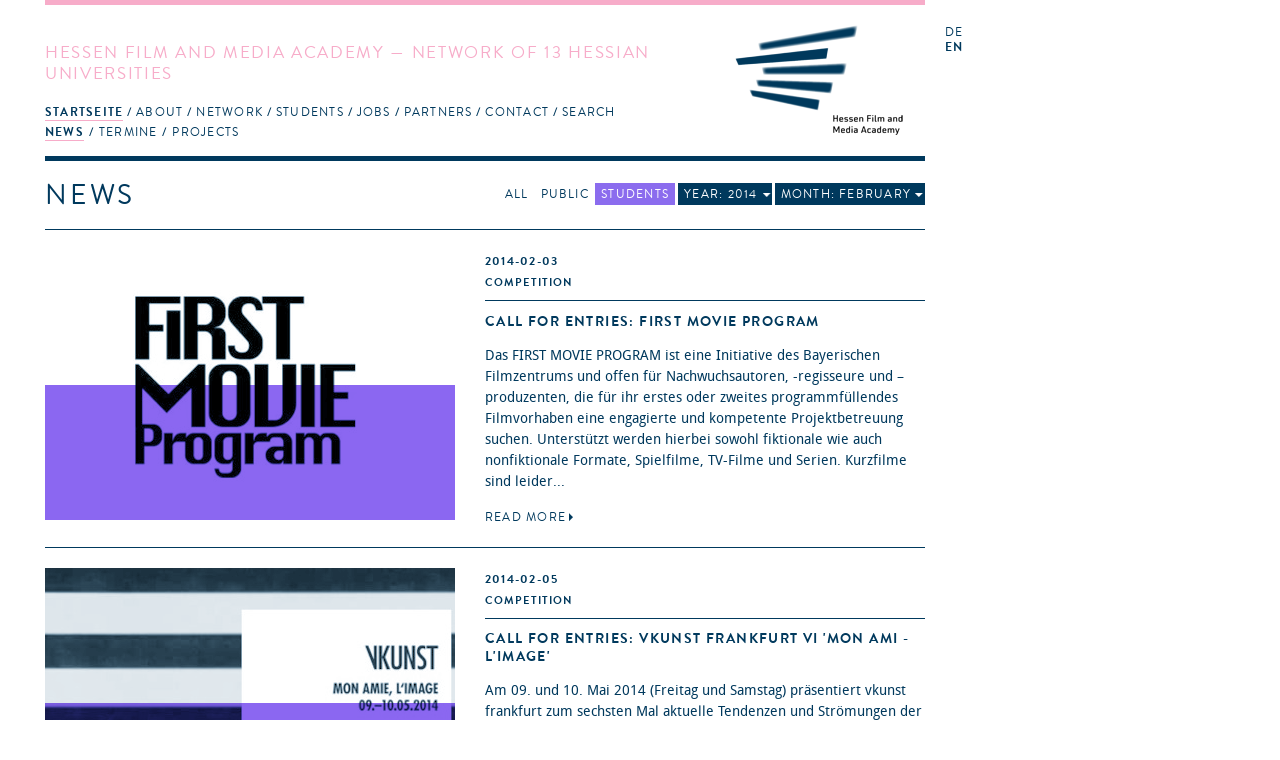

--- FILE ---
content_type: text/html; charset=utf-8
request_url: https://hfmakademie.de/en/news?date=2014-2&filter=student_area
body_size: 44865
content:
<!DOCTYPE html>
<html lang='en'>
<head>
<title>hFMA: News</title>
<meta charset='utf-8'>
<link href="/assets/application-543467a0f478da96ba641315ee8748e5.css" media="screen" rel="stylesheet" type="text/css" />
<link href="/assets/supersized/css/supersized-921dc22cee945168daa5915b99f7b60d.css" media="screen" rel="stylesheet" type="text/css" />
<link href="/assets/supersized/theme/supersized.shutter-dbe3c3bb11a6d625a860a453dd86c066.css" media="screen" rel="stylesheet" type="text/css" />
<script type="text/javascript">
//<![CDATA[
APPLICATION = {"controller":"news","action":"index","partial":"","requestUrl":"https://hfmakademie.de/en/news?date=2014-2&filter=student_area","isMobile":false,"isTablet":false,"numItems":10};
//]]>
</script>
<script src="/assets/frontend-e0363cd09872215d5ded72dd92f2a1a7.js" type="text/javascript"></script>
<script type="text/javascript">
//<![CDATA[

        I18n.defaultLocale = 'de';
        I18n.locale = 'en';
        I18n.availableLocales = ["de","en"];
      
//]]>
</script>

<!--[if lt IE 9]>
  <script src="/assets/javascripts/custom-html5shiv.js" type="text/javascript"></script>
  <script src="/vendor/selectivizr-min.js" type="text/javascript"></script>
  <script src="/vendor/respond.min.js" type="text/javascript"></script>
<![endif]-->


<meta content="authenticity_token" name="csrf-param" />
<meta content="pM4fjvfpRbI9JZfptgOaEj65xGfN/Qfzy/5mDQC4QCM=" name="csrf-token" />
<meta content='width=device-width, initial-scale=1.0, maximum-scale=1' name='viewport'>
<link href='/assets/favicon@2-02fdd081bcc6a26c5836957d9182dfc6.ico' rel='shortcut icon'>
</head>
<body>
<div class='' id='wrapper'>
<header class='news'>
<div class='slogan'>
<h1>Hessen Film and Media Academy &mdash; Network of 13 Hessian Universities</h1>
<span class='right_column'>
<a href="/en"><img alt="Logo of the Hessen Film and Media Academy" class="logo" src="/assets/hfma_logo_en-3bde17cf9d65c4506585919a585e7b88.png" />
</a></span>
<nav>
<ul role='navigation'>
<li aria-haspopup='true' class=' homepage indent-left active' data-current='true' role='menuitem' tabindex='1'>
<a href="/en" tabindex="1">Startseite</a>
<ul role='menu'>
<li role='menuitem'><a href="/en/pages/news" class="active" tabindex="1">News</a></li>
<li role='menuitem'><a href="/en/pages/termine" class="" tabindex="1">Termine</a></li>
<li role='menuitem'><a href="/en/pages/projects" class="" tabindex="1">Projects</a></li>
</ul>
</li>
<li aria-haspopup='true' class=' about indent-left' role='menuitem' tabindex='1'>
<a href="/en/pages/about" tabindex="1">About</a>
<ul role='menu'>
<li role='menuitem'><a href="/en/pages/committees" class="" tabindex="1">Committees</a></li>
<li role='menuitem'><a href="/en/pages/history" class="" tabindex="1">History</a></li>
<li role='menuitem'><a href="/en/pages/tasks" class="" tabindex="1">Tasks</a></li>
<li role='menuitem'><a href="/en/pages/team" class="" tabindex="1">Team</a></li>
<li role='menuitem'><a href="/en/pages/newsletter" class="" tabindex="1">Newsletter</a></li>
<li role='menuitem'><a href="/en/pages/press" class="" tabindex="1">Press</a></li>
<li role='menuitem'><a href="/en/pages/hessen_talents" class="" tabindex="1">Hessen Talents</a></li>
</ul>
</li>
<li aria-haspopup='true' class=' network indent-left' role='menuitem' tabindex='1'>
<a href="/en/pages/network" tabindex="1">Network</a>
<ul role='menu'>
<li role='menuitem'><a href="/en/pages/universities" class="" tabindex="1">Universities</a></li>
<li role='menuitem'><a href="/en/pages/study_courses" class="" tabindex="1">Study courses</a></li>
<li role='menuitem'><a href="/en/pages/people" class="" tabindex="1">People</a></li>
<li role='menuitem'><a href="/en/pages/alumni" class="" tabindex="1">Alumni</a></li>
<li role='menuitem'><a href="/en/pages/project_application" class="" tabindex="1">Project application</a></li>
</ul>
</li>
<li aria-haspopup='true' class=' students indent-left' role='menuitem' tabindex='1'>
<a href="/en/pages/students" tabindex="1">Students</a>
<ul role='menu'>
<li role='menuitem'><a href="/en/pages/information" class="" tabindex="1">Information</a></li>
<li role='menuitem'><a href="/en/pages/hfma_network_messengers" class="" tabindex="1">hFMA Network Messengers</a></li>
<li role='menuitem'><a href="/en/pages/links" class="" tabindex="1">Links</a></li>
<li role='menuitem'><a href="/en/pages/faq" class="" tabindex="1">FAQ</a></li>
</ul>
</li>
<li aria-haspopup='true' class=' jobs indent-left' role='menuitem' tabindex='1'>
<a href="/en/pages/jobs" tabindex="1">jobs</a>
</li>
<li aria-haspopup='true' class=' partners indent-right' role='menuitem' tabindex='1'>
<a href="/en/pages/partners" tabindex="1">Partners</a>
<ul role='menu'>
<li role='menuitem'><a href="/en/pages/t-port" class="" tabindex="1">T-Port</a></li>
<li role='menuitem'><a href="/en/pages/german_film_houses" class="" tabindex="1">German film houses</a></li>
</ul>
</li>
<li aria-haspopup='true' class=' contact indent-left' role='menuitem' tabindex='1'>
<a href="/en/pages/contact" tabindex="1">Contact</a>
</li>
<li aria-haspopup='true' role='menuitem' tabindex='1'>
<a href="#">Search</a>
<form accept-charset="UTF-8" action="/en/search" method="post"><div style="margin:0;padding:0;display:inline"><input name="utf8" type="hidden" value="&#x2713;" /><input name="authenticity_token" type="hidden" value="pM4fjvfpRbI9JZfptgOaEj65xGfN/Qfzy/5mDQC4QCM=" /></div>
<input id="search" name="search" type="text" />
<input name="commit" type="submit" value="search" />
</form>


</li>
</ul>
</nav>
</div>
<div class='sidebar'>
<menu id='language_switch' label='language selection' type='toolbar'>
<a href="/de">de</a>
<a href="/en" class="active">en</a>
</menu>
<div class='clear'></div>
</div>
</header>
<div id='secondpage-ctn'>
<div id='secondpage-inner'>
<a class='closePage'>
<span>
close
</span>
</a>
<article class='main-content detail' id='pages'>
<h1>Contact</h1>
<div class='entry'>
<section class='content wymoutput'>
<p class="bodytext"><strong>Hessen Film and Media Academy</strong> (hFMA)<br>address: Hermann-Steinhäuser-Straße 43-47, 2.Fl<br>63065 Offenbach am Main <br>Germany<span><br><span><br><span><br>+49 69 830 460 41</span></span></span></p>

<p class="bodytext">please find driving directions <a href="/system/attachment/file/50eefabdaba67d3992000b76/Anfahrt_hFMA.pdf" class="download">here</a></p><p class="bodytext"><b>Acting Managing Director</b><br>Prof. Rüdiger Pichler - info(at)hfmakademie.de<br></p>



<p class="bodytext"><strong>Project Managers:</strong><span class="mail"><span><br></span><span>Dr. Marcela Hernández - hernandez(at)hfmakademie.de<br></span><span>Csongor Dobrotka - dobrotka(at)hfmakademie.de</span><br></span></p><p class="bodytext"><span class="mail"><br></span></p><p class="bodytext"><span class="mail">You can reach us from Tuesday to Friday from 10am to 4:30pm.<br></span></p>

</section>
<div class='sidebar'>
<section class='downloads'>
<h2>Downloads</h2>
<ul>
<li><a href="/system/attachment/file/50eefabdaba67d3992000b76/Anfahrt_hFMA.pdf">Anfahrt_hFMA.pdf</a></li>
</ul>
</section>


</div>
</div>
</article>
</div>
</div>

<div id='main' role='main'>
<div class='main-content listing' id='news'>
<menu class='area_filter' label='Area Filter' type='toolbar'>
<li>
<a href="/en/news?date=2014-2" class="all ">All</a>
</li>
<li>
<a href="/en/news?date=2014-2&amp;filter=public_area" class="public_area deselected">Public</a>
</li>
<li>
<a href="/en/news?date=2014-2&amp;filter=student_area" class="student_area ">Students</a>
</li>
<li class='timeframe_filter'>
<a href="#" class="year_filter_label">Year: 2014</a>
<menu class='timeframe_list' label='Timeframe Filter'>
<a href="/en/news?filter=student_area">All</a>
<a href="/en/news?date=2026&amp;filter=student_area">2026</a>
<a href="/en/news?date=2025&amp;filter=student_area">2025</a>
<a href="/en/news?date=2024&amp;filter=student_area">2024</a>
<a href="/en/news?date=2023&amp;filter=student_area">2023</a>
<a href="/en/news?date=2022&amp;filter=student_area">2022</a>
<a href="/en/news?date=2021&amp;filter=student_area">2021</a>
<a href="/en/news?date=2020&amp;filter=student_area">2020</a>
<a href="/en/news?date=2019&amp;filter=student_area">2019</a>
<a href="/en/news?date=2018&amp;filter=student_area">2018</a>
<a href="/en/news?date=2017&amp;filter=student_area">2017</a>
<a href="/en/news?date=2016&amp;filter=student_area">2016</a>
<a href="/en/news?date=2015&amp;filter=student_area">2015</a>
<a href="/en/news?date=2014&amp;filter=student_area" class="active">2014</a>
<a href="/en/news?date=2013&amp;filter=student_area">2013</a>
<a href="/en/news?date=2012&amp;filter=student_area">2012</a>
<a href="/en/news?date=2011&amp;filter=student_area">2011</a>
<a href="/en/news?date=2010&amp;filter=student_area">2010</a>
<a href="/en/news?date=2009&amp;filter=student_area">2009</a>
</menu>
</li>
<li class='month_filter'>
<a href="#" class="month_filter_label">Month: February</a>
<menu class='month_list' label='Month Filter'>
<a href="/en/news?date=2014&amp;filter=student_area">All</a>
<a href="/en/news?date=2014-1&amp;filter=student_area">January</a>
<a href="/en/news?date=2014-2&amp;filter=student_area" class="active">February</a>
<a href="/en/news?date=2014-3&amp;filter=student_area">March</a>
<a href="/en/news?date=2014-4&amp;filter=student_area">April</a>
<a href="/en/news?date=2014-5&amp;filter=student_area">May</a>
<a href="/en/news?date=2014-6&amp;filter=student_area">June</a>
<a href="/en/news?date=2014-7&amp;filter=student_area">July</a>
<a href="/en/news?date=2014-8&amp;filter=student_area">August</a>
<a href="/en/news?date=2014-9&amp;filter=student_area">September</a>
<a href="/en/news?date=2014-10&amp;filter=student_area">October</a>
<a href="/en/news?date=2014-11&amp;filter=student_area">November</a>
<a href="/en/news?date=2014-12&amp;filter=student_area">December</a>
</menu>
</li>
</menu>

<h1>News</h1>
<div class='items'>
<article class='entry student_area'>
<section class='image-gallery'>
<img class="mobile_thumb" src="/system/attachment/file/52efc351aba67d68d23e53b1/thumb_fimo.png" />

<div class='teaser-viewport'>
<a href="/en/news/call_for_entries_first_movie_program-1" class="teaser_image"><img src="/system/attachment/file/52efc351aba67d68d23e53b1/teaser_student_merged_fimo.jpg" />
<img src="/system/attachment/file/52efc351aba67d68d23e53b1/teaser_student_merged_fimo.jpg" />
</a>
</div>

</section>
<div class='body news-content'>
<hgroup>
<div class='meta'>
<a href="/en/news/call_for_entries_first_movie_program-1"><time>2014-02-03</time>
</a><p class='categories'>Competition</p>
</div>
<h1><a href="/en/news/call_for_entries_first_movie_program-1">Call for Entries: FIRST MOVIE PROGRAM</a></h1>
</hgroup>

<div class='teaser'>
<p>Das FIRST MOVIE PROGRAM ist eine Initiative des Bayerischen Filmzentrums und offen für Nachwuchsautoren, -regisseure und –produzenten, die für ihr erstes oder zweites programmfüllendes Filmvorhaben eine engagierte und kompetente Projektbetreuung suchen. Unterstützt werden hierbei sowohl fiktionale wie auch nonfiktionale Formate, Spielfilme, TV-Filme und Serien. Kurzfilme sind leider...</p>
<a href="/en/news/call_for_entries_first_movie_program-1" class="more">Read more</a>
</div>
<div class='fold'>
<section class='content wymoutput'><p><b>Das FIRST MOVIE PROGRAM ist eine Initiative des Bayerischen 
Filmzentrums und offen für Nachwuchsautoren, -regisseure und 
–produzenten, die für ihr erstes oder zweites programmfüllendes 
Filmvorhaben eine engagierte und kompetente Projektbetreuung suchen. 
Unterstützt werden hierbei sowohl fiktionale wie auch nonfiktionale 
Formate, Spielfilme, TV-Filme und Serien. Kurzfilme sind leider 
ausgeschlossen. Über die Aufnahme ins Programm entscheiden neben den 
formalen Voraussetzungen die Qualität und das Stoffpotential.</b></p><p>Das First Movie Program bietet seinen Teilnehmern 
ein exklusives Pitching als Plattform, zu dem ausschließlich die Partner
 des Programmes eingeladen werden. Die Stoffe wurden vorher bis zur 
Präsentationsreife mit Unterstützung des Programmes weiterentwickelt, 
eine ausführliche Projektmappe den Partnern vorab mit allen relevanten 
Informationen versendet. Das Pitching selbst ist so in entspannter 
Atmosphäre die perfekte Möglichkeit für intensives Netzwerken für die 
teilnehmenden AutorInnen, RegisseurInnen und ProduzentInnen, das in der 
Vergangenheit durchaus Früchte getragen hat.</p><p>Wer
 also einen Stoff einreichen möchte, der bereits im Sommer während des 
Filmfestes München ins Pitching sollte, möge bitte den <b>Einreichschluß 15. März 2014</b> beachten. Grundsätzlich jedoch gibt es keine Einreichfristen, Anträge können jederzeit gestellt werden. </p><p>Alle Informationen gibt es auf der <a href="http://www.filmzentrum-bayern.de/first-movie-program/programm/">Website</a> und im angehängten PDF.
</p>
</section>
<section class='links'>
<h2>Link</h2>
<ul>
<li><a href="http://www.filmzentrum-bayern.de/first-movie-program/programm/">http://www.filmzentrum-bayern.de/first-movie-program/programm/</a></li>
</ul>
</section>

<section class='downloads'>
<h2>Downloads</h2>
<ul>
<li><a href="/system/attachment/file/52efc397aba67d68c63dfcf9/Aufruf_zum_Sommerpitching_2014.pdf">Aufruf_zum_Sommerpitching_2014.pdf</a></li>
</ul>
</section>



</div>
</div>
</article>

<article class='entry student_area'>
<section class='image-gallery'>
<img class="mobile_thumb" src="/system/attachment/file/52f2631aaba67d68d2530c54/thumb_vkunst.png" />

<div class='teaser-viewport'>
<a href="/en/news/call_for_entries_vkunst_frankfurt_vi_mon_ami_-_l_image" class="teaser_image"><img src="/system/attachment/file/52f2631aaba67d68d2530c54/teaser_student_merged_vkunst.jpg" />
<img src="/system/attachment/file/52f2631aaba67d68d2530c54/teaser_student_merged_vkunst.jpg" />
</a>
</div>

</section>
<div class='body news-content'>
<hgroup>
<div class='meta'>
<a href="/en/news/call_for_entries_vkunst_frankfurt_vi_mon_ami_-_l_image"><time>2014-02-05</time>
</a><p class='categories'>Competition</p>
</div>
<h1><a href="/en/news/call_for_entries_vkunst_frankfurt_vi_mon_ami_-_l_image">Call for Entries: VKUNST FRANKFURT VI 'MON AMI - L'IMAGE' </a></h1>
</hgroup>

<div class='teaser'>
<p>Am 09. und 10. Mai 2014 (Freitag und Samstag) präsentiert vkunst frankfurt zum sechsten Mal aktuelle Tendenzen und Strömungen der Videokunst. Interessierte Künstler sind eingeladen, Arbeiten aus dem Bereich Video- und Medienkunst einzureichen.<br />An zwei Abenden werden 25 Galerien und Ladenlokale die Frankfurter Fahrgasse vom Main bis zum Museum für Moderne Kunst in eine 'Ausstellungshalle ohne...</p>
<a href="/en/news/call_for_entries_vkunst_frankfurt_vi_mon_ami_-_l_image" class="more">Read more</a>
</div>
<div class='fold'>
<section class='content wymoutput'><p><p><b>Am 09. und 10. Mai 2014 (Freitag und Samstag) präsentiert vkunst 
frankfurt zum sechsten Mal aktuelle Tendenzen und Strömungen der 
Videokunst. Interessierte Künstler sind eingeladen, Arbeiten aus dem 
Bereich Video- und Medienkunst einzureichen.</b></p><p>An zwei 
Abenden werden 25 Galerien und Ladenlokale die Frankfurter Fahrgasse vom
 Main bis zum Museum für Moderne Kunst in eine 'Ausstellungshalle ohne 
Dach' verwandeln. vkunst frankfurt läuft parallel zur Frankfurter Nacht 
der Museen (Samstag), einer Veranstaltung mit rund 40.000 Besuchern.</p><p>Die
 Kuratoren Christoph von Löw und Andreas Greulich haben mit vkunst 
frankfurt eine feste Plattform für nationale und internationale 
Medienkünstler geschaffen. In den vergangenen Jahren sind sowohl 
etablierte Künstler wie Carsten Nicolai, Christoph Girardet und Tobias 
Rehberger als auch zahlreiche junge Talente Teil von vkunst gewesen.</p><p>Auch
 in diesem Jahr wird der mit 2.500 € dotierte Medienkunstpreis 'vkunst',
 gestiftet von Jochen Latz, vergeben. Der/die PreisträgerIn wird von 
einer unabhängigen Jury aus Museumskuratoren und Kunstwissenschaftlern 
für die beste Arbeit ausgewählt.</p><p><b>LEITMOTIV 2014 'MON AMI - L’IMAGE'</b></p><p>"Wir
 leben in Bildern. Sie sind ein Teil eines jeden Lebens und jeder hat 
seine persönliche Beziehung zu ihnen aufgebaut. In der bildenden Kunst 
werden Realität und Fiktion verbildlicht. Die Resultate der Künstler 
sind mannigfaltig und direkt. Das Bild an sich kann Freund oder auch 
Feind sein. Wie nähert sich die Videokunst der Auseinandersetzung mit 
dem Bild unserer Zeit?"</p><p><b>Ende des Einreichungsfrist: 31. März 2014</b></p><p>Alle Informationen zum Wettbewerb und der Teilnahme gibt es auf der <a href="http://www.v-kunst.de/">Website</a> und im angehängten PDF.
</p></p></section>
<section class='links'>
<h2>Link</h2>
<ul>
<li><a href="http://www.v-kunst.de/">http://www.v-kunst.de/</a></li>
</ul>
</section>

<section class='downloads'>
<h2>Downloads</h2>
<ul>
<li><a href="/system/attachment/file/52f26320aba67d68d5534561/V-Kunst-2014-Ausschreibung-En.pdf">V-Kunst-2014-Ausschreibung-En.pdf</a></li>
<li><a href="/system/attachment/file/52f26320aba67d68d2530c57/V-Kunst-2014-Ausschreibung-De.pdf">V-Kunst-2014-Ausschreibung-De.pdf</a></li>
</ul>
</section>



</div>
</div>
</article>

<article class='entry student_area'>
<section class='image-gallery'>
<img class="mobile_thumb" src="/system/attachment/file/52f4bbcdaba67d68c65dd436/thumb_Bildschirmfoto_2014-02-07_um_12.00.50.png" />

<div class='teaser-viewport'>
<a href="/en/news/lichter_filmfest_offeriert_5_festivalpaesse_guenstige_studierenden-akkreditierungen_fuers_hfma-netzwerk" class="teaser_image"><img src="/system/attachment/file/52f4bbcdaba67d68c65dd436/teaser_student_merged_Bildschirmfoto_2014-02-07_um_12.00.50.jpg" />
<img src="/system/attachment/file/52f4bbcdaba67d68c65dd436/teaser_student_merged_Bildschirmfoto_2014-02-07_um_12.00.50.jpg" />
</a>
</div>

</section>
<div class='body news-content'>
<hgroup>
<div class='meta'>
<a href="/en/news/lichter_filmfest_offeriert_5_festivalpaesse_guenstige_studierenden-akkreditierungen_fuers_hfma-netzwerk"><time>2014-02-07</time>
</a><p class='categories'>Film, Event</p>
</div>
<h1><a href="/en/news/lichter_filmfest_offeriert_5_festivalpaesse_guenstige_studierenden-akkreditierungen_fuers_hfma-netzwerk">LICHTER FILMFEST offeriert 5 Festivalpässe + günstige Studierenden-Akkreditierungen fürs hFMA-Netzwerk</a></h1>
</hgroup>

<div class='teaser'>
<p>6 Tage, 8 Spielstätten, 60 Filme aus wenigstens 15 Ländern - das sind die aktuellen Grundkoordinaten vom LICHTER FILMFEST, das vom 25. bis 30. März in Frankfurt stattfindet. Mit Prominenz und Premieren im Programm schickt sich das Festival an, seine erfolgreiche Vorjahresausgabe zu übertreffen. <br />„Auch 2014 hat sich das LICHTER Filmfest der Aufgabe verschrieben, Höhepunkte des globalen...</p>
<a href="/en/news/lichter_filmfest_offeriert_5_festivalpaesse_guenstige_studierenden-akkreditierungen_fuers_hfma-netzwerk" class="more">Read more</a>
</div>
<div class='fold'>
<section class='content wymoutput'><p><p>6 Tage, 8 Spielstätten, 60 Filme aus wenigstens 15 Ländern - das sind
 die aktuellen Grundkoordinaten vom LICHTER FILMFEST, das vom 25. bis 
30. März in Frankfurt stattfindet. Mit Prominenz und Premieren im 
Programm schickt sich das Festival an, seine erfolgreiche 
Vorjahresausgabe zu übertreffen. </p><p><i>„Auch 2014 hat sich das 
LICHTER Filmfest der Aufgabe verschrieben, Höhepunkte des globalen 
Filmschaffens zusammen mit den besten Produktionen der regionalen 
Filmszene zu präsentieren. Internationale Großproduktionen treffen hier 
auf unabhängiges Autorenkino und engagierten Dokumentarfilm“,</i> sagt Festivaldirektor Gregor Maria Schubert, der sich über 150 Einreichungen für den Lang- und Kurzfilmwettbewerb freuen kann. </p><p>Den
 diesjährigen Schwerpunkt im internationalen Programm setzen die 
Festival-Macher mit dem Thema „Humor, Komik und Komödie“. Er umfasst 
rund ein Dutzend aktueller Filme aus allen Teilen der Welt, ergänzt 
durch ausgewählte Filmklassiker.</p><hr><p>LICHTER Filmfest offeriert Studierenden aus dem hFMA-Netzwerk jetzt:</p><h2><ul><li>5 kostenlose Festivalpässe für die komplette Dauer des Festivals</li><li>Weitere Festivalpässe für Studierende zum ermäßigten Preis von 15€</li></ul></h2><h1>Die Festivalpässe sind mittlerweile vergeben. Wer eine Karte erhalten hat, wird benachrichtigt. Danke für Euer Interesse!<p>Vergabe nach 'First come, first serve'-Prinzip. Pro Person wird nur 1 Gratis-Festivalpaß vergeben.</p><hr><p>Jenseits
 des Films bietet LICHTER mit spannenden Vorträgen, Diskussionen, 
Barabenden und Partys ein anregendes Rahmenprogramm mit Workshops und 
Diskussionsrunden rund um den Film. Das Festivalzentrum als 
kommunikatives Herz der Veranstaltung ist Ort der persönlichen Begegnung
 von Filmemachern und Schauspielern mit dem Publikum, des privaten 
Gesprächs über Filme, aber auch des Austauschs der Filmschaffenden. Der 
LICHTER Art Award, eine internationale Videokunstausstellung, rundet das
 Rahmenprogramm ab.</p></h1><h2>Die hFMA bietet in Kooperation mit LICHTER 
erstmals einen Kritikerworkshop - zur Teilnahme sind alle interessierten
 Studierenden des hFMA-Netzwerkes eingeladen. <a href="http://hfmakademie.de/de/projects/kritikerworkshop_auf_dem_lichter_filmfest">Hier</a> geht's zur <a href="http://hfmakademie.de/de/projects/kritikerworkshop_auf_dem_lichter_filmfest">Ausschreibung</a>.<hr>Darüber
 hinaus bietet LICHTER engagierten Studierenden die Möglichkeit, als 
Volunteer Teil des Teams zu sein und die LICHTER in den 
unterschiedlichsten Bereichen (z.B. Kinobetreuung, Kinokasse, Bar, 
Betreuung Art Award, Presse- und Gästebetreuung) zu unterstützen. 
Interessierte melden sich bitte unter <a href="mailto:volunteer@lichter-filmfest.de">volunteer@lichter-filmfest.de</a><p>Nachfragen an: Christina Görkes (<a href="mailto:c.goerkes@lichter-filmfest.de">c.goerkes@lichter-filmfest.de</a>) vom LICHTER Filmfest International, Tel: 0160 64 76722
</p></h2><br></p></section>
<section class='links'>
<h2>Link</h2>
<ul>
<li><a href="http://www.lichter-filmfest.de/">http://www.lichter-filmfest.de/</a></li>
</ul>
</section>


<aside class='related slim'>
<div class='project col_0'>
<h2>
<a href="/en/projects/kritikerworkshop_auf_dem_lichter_filmfest">Project
&mdash;
<time>2014-02-05</time>
</a></h2>
<a href="/en/projects/kritikerworkshop_auf_dem_lichter_filmfest">Kritikerworkshop auf dem LICHTER Filmfest </a>
</div>
</aside>

</div>
</div>
</article>

<article class='entry student_area'>
<section class='image-gallery'>
<img class="mobile_thumb" src="/system/attachment/file/530348cfaba67d46950c8363/thumb_gf.jpg" />

<div class='teaser-viewport'>
<a href="/en/news/call_for_entries_european_green_film_making_competition" class="teaser_image"><img src="/system/attachment/file/530348cfaba67d46950c8363/teaser_student_merged_gf.jpg" />
<img src="/system/attachment/file/530348cfaba67d46950c8363/teaser_student_merged_gf.jpg" />
</a>
</div>

</section>
<div class='body news-content'>
<hgroup>
<div class='meta'>
<a href="/en/news/call_for_entries_european_green_film_making_competition"><time>2014-02-18</time>
</a><p class='categories'>Competition</p>
</div>
<h1><a href="/en/news/call_for_entries_european_green_film_making_competition">Call for Entries: European Green Film Making Competition</a></h1>
</hgroup>

<div class='teaser'>
<p>The Green Film Making Competition is an initiative that challenges filmmakers to rethink their production processes. So far there have been two editions of the competition in 2012 and 2013. In both editions Dutch professional filmmakers participated.<br />The Green Film Making Project encourages to do some research, by way of immersing in, and getting acquainted with the current industry practices...</p>
<a href="/en/news/call_for_entries_european_green_film_making_competition" class="more">Read more</a>
</div>
<div class='fold'>
<section class='content wymoutput'><p><b>The Green Film Making Competition is an initiative that challenges
 filmmakers to rethink their production processes. So far there have 
been two editions of the competition in 2012 and 2013. In both editions 
Dutch professional filmmakers participated.</b></p><p>The Green Film 
Making Project encourages to do some research, by way of immersing in, 
and getting acquainted with the current industry practices and 
professionals. </p><p>Participants could interview working film 
professionals from each department (director of photography, producers, 
first ad’s or art directors) who are already working sustainably, or you
 could dive into other industries to derive new findings for you and 
your team.</p><p><b>Deadline: February 28th 2014</b></p><p>The 
student teams that come up with the most effective and innovative 
sustainable solution(s) for: lighting, art departments, technical 
departments, energy consumption, and overall production process will 
also be awarded a monetary prize.</p><p>1st prize € 2.500 2nd prize € 1.500 3rd prize € 1.000</p><p>The
 winning teams will present their project, findings, and solutions 
during the Netherlands Film Festival 2014. (Utrecht, The Netherlands)</p><p>All information can be found on the <a href="http://greenfilmmaking.com/competition">Website</a> and in the PDF that is attached. <br></p><p>Anfragen zum Wettbewerb können auch an den deutschen Ansprechpartner Michael Greidel gestellt werden: <a href="mailto:geidel@greenfilminitiative.de">geidel@greenfilminitiative.de</a>. <br></p>
</section>
<section class='links'>
<h2>Link</h2>
<ul>
<li><a href="http://greenfilmmaking.com/competition">http://greenfilmmaking.com/competition</a></li>
</ul>
</section>

<section class='downloads'>
<h2>Downloads</h2>
<ul>
<li><a href="/system/attachment/file/530348edaba67d68ce91d2a7/Entry_GreenFilmMaking_Student_Competition_def.pdf">Entry_GreenFilmMaking_Student_Competition_def.pdf</a></li>
</ul>
</section>



</div>
</div>
</article>

<article class='entry student_area'>
<section class='image-gallery'>
<img class="mobile_thumb" src="/system/attachment/file/5304d7a7aba67d1e461f760e/thumb_yda.png" />

<div class='teaser-viewport'>
<a href="/en/news/call_for_entries_young_director_award_-_fuer_junge_filmschaffende" class="teaser_image"><img src="/system/attachment/file/5304d7a7aba67d1e461f760e/teaser_student_merged_yda.jpg" />
<img src="/system/attachment/file/5304d7a7aba67d1e461f760e/teaser_student_merged_yda.jpg" />
</a>
</div>

</section>
<div class='body news-content'>
<hgroup>
<div class='meta'>
<a href="/en/news/call_for_entries_young_director_award_-_fuer_junge_filmschaffende"><time>2014-02-19</time>
</a><p class='categories'>Film, Competition</p>
</div>
<h1><a href="/en/news/call_for_entries_young_director_award_-_fuer_junge_filmschaffende">Call for Entries: Young Director Award - für junge Filmschaffende</a></h1>
</hgroup>

<div class='teaser'>
<p>The Young Director Award has supported and promoted debuting international creative talent in commercial film production since 1998.<br />The YDA is the only award specifically dedicated to beginners. As a result, the award has become a pioneer breaking ground for directors using new technologies and progressive techniques. The Young Director Award is recognized as the most important fringe event of...</p>
<a href="/en/news/call_for_entries_young_director_award_-_fuer_junge_filmschaffende" class="more">Read more</a>
</div>
<div class='fold'>
<section class='content wymoutput'><p><b>The Young Director Award has supported and promoted debuting 
international creative talent in commercial film production since 1998.</b></p><p>The
 YDA is the only award specifically dedicated to beginners. As a result,
 the award has become a pioneer breaking ground for directors using new 
technologies and progressive techniques. The Young Director Award is 
recognized as the most important fringe event of the Cannes Lions, 
attracting over 400 participants and over 900 spectators every year. 
This gives considerable exposure to the winning directors.</p><p><b>Bewerbungsschluss: April 2014</b></p><p>Weitere Informationen gibt es auf der <a href="http://youngdirectoraward.com/">Website</a>.
</p><p></p>
</section>
<section class='links'>
<h2>Link</h2>
<ul>
<li><a href="http://youngdirectoraward.com/">http://youngdirectoraward.com/</a></li>
</ul>
</section>



</div>
</div>
</article>

<article class='entry student_area'>
<section class='image-gallery'>
<img class="mobile_thumb" src="/system/attachment/file/5304d8b5aba67d469517ef6b/thumb_kus.png" />

<div class='teaser-viewport'>
<a href="/en/news/call_for_entries_kurzundschoen_competition_2014" class="teaser_image"><img src="/system/attachment/file/5304d8b5aba67d469517ef6b/teaser_student_merged_kus.jpg" />
<img src="/system/attachment/file/5304d8b5aba67d469517ef6b/teaser_student_merged_kus.jpg" />
</a>
</div>

</section>
<div class='body news-content'>
<hgroup>
<div class='meta'>
<a href="/en/news/call_for_entries_kurzundschoen_competition_2014"><time>2014-02-19</time>
</a><p class='categories'>Film, Competition</p>
</div>
<h1><a href="/en/news/call_for_entries_kurzundschoen_competition_2014">Call for Entries: kurzundschön competition 2014</a></h1>
</hgroup>

<div class='teaser'>
<p>kurzundschön bewegte Bilder ist ein internationaler Wettbewerb für junge Kreative und richtet sich an Studierende und Auszubildende im audiovisuellen Bereich.<br />Veranstalter von kurzundschön sind die Kunsthochschule für Medien Köln und der Westdeutscher Rundfunk.<br />Preise im Gesamtwert von rund 30.000 Euro werden jährlich ausgelobt.<br />Kategorien/Preise 2014:<br />Bewerbungsschluss:  22. Juli 2014<br />Weitere...</p>
<a href="/en/news/call_for_entries_kurzundschoen_competition_2014" class="more">Read more</a>
</div>
<div class='fold'>
<section class='content wymoutput'><p><b>kurzundschön bewegte Bilder ist ein internationaler Wettbewerb für
 junge Kreative und richtet sich an Studierende und Auszubildende im 
audiovisuellen Bereich.</b></p><p>Veranstalter von kurzundschön sind die Kunsthochschule für Medien Köln und der Westdeutscher Rundfunk.<br>Preise im Gesamtwert von rund 30.000 Euro werden jährlich ausgelobt.</p><p><b>Kategorien/Preise 2014:</b></p><ul><li>Kurzspielfilm (bis 15 Min.)</li><li>Animationsfilm (bis 15 Min.)</li><li>Kunst/Experimentalfilm (bis 15 Min.)</li><li>Werbefilm &amp; Social Spots (bis 3 Min.)</li><li>Walk &amp; Watch: Kurzkino für Infoscreens (bis 20 Sek.)</li><li>Motion Design (bis 7 Min.)</li><li>publicArt: VJing &amp; künstlerische Projektion (bis 10 Min.)</li><li>WDR Kategorie 2014: Imageclip für Funkhaus Europa, das „global sounds radio“ (bis 3 Min.)</li><li>Special Award: best editing with Avid</li></ul><p><b>Bewerbungsschluss:  22. Juli 2014</b></p><p>Weitere Informationen gibt es auf der <a href="http://www.kurzundschoen.khm.de/">Website</a>.
</p>
</section>
<section class='links'>
<h2>Link</h2>
<ul>
<li><a href="http://www.kurzundschoen.khm.de/">http://www.kurzundschoen.khm.de/</a></li>
</ul>
</section>



</div>
</div>
</article>

<article class='entry student_area'>
<section class='image-gallery'>
<img class="mobile_thumb" src="/system/attachment/file/5304e231aba67d469517f583/thumb_fsh.jpg" />

<div class='teaser-viewport'>
<a href="/en/news/4_internationale_hamburger_sommerakademie_fuer_filmmusic_gamesmusic_und_sounddesign_29_juni_8_juli_2014_-_stipendien_verfuegbar" class="teaser_image"><img src="/system/attachment/file/5304e231aba67d469517f583/teaser_student_merged_fsh.jpg" />
<img src="/system/attachment/file/5304e231aba67d469517f583/teaser_student_merged_fsh.jpg" />
</a>
</div>

</section>
<div class='body news-content'>
<hgroup>
<div class='meta'>
<a href="/en/news/4_internationale_hamburger_sommerakademie_fuer_filmmusic_gamesmusic_und_sounddesign_29_juni_8_juli_2014_-_stipendien_verfuegbar"><time>2014-02-19</time>
</a><p class='categories'>Workshop / Seminar, Event</p>
</div>
<h1><a href="/en/news/4_internationale_hamburger_sommerakademie_fuer_filmmusic_gamesmusic_und_sounddesign_29_juni_8_juli_2014_-_stipendien_verfuegbar">4. Internationale Hamburger Sommerakademie für FilmMusic, GamesMusic und SoundDesign 29. Juni – 8. Juli 2014 - Stipendien verfügbar</a></h1>
</hgroup>

<div class='teaser'>
<p>Nach den großartigen Erfolgen der ersten drei FSH FilmSoundHamburg Veranstaltungen (2011-2013) mit zahlreichen TeilnehmerInnen aus der ganzen Welt, steckt das FSH Team bereits mitten in den Vorbereitungen für 2014: Die 4. Internationale Hamburger Sommerakademie für FilmMusik, GamesMusic und SoundDesign findet vom 29. Juni – 8. Juli 2014 statt. <br />Auch für FSH FilmSoundHamburg 2014 werden wieder...</p>
<a href="/en/news/4_internationale_hamburger_sommerakademie_fuer_filmmusic_gamesmusic_und_sounddesign_29_juni_8_juli_2014_-_stipendien_verfuegbar" class="more">Read more</a>
</div>
<div class='fold'>
<section class='content wymoutput'><p><b>Nach den großartigen Erfolgen der ersten drei FSH FilmSoundHamburg
 Veranstaltungen (2011-2013) mit zahlreichen TeilnehmerInnen aus der 
ganzen Welt, steckt das FSH Team bereits mitten in den Vorbereitungen 
für 2014: Die 4. Internationale Hamburger Sommerakademie für FilmMusik, 
GamesMusic und SoundDesign findet vom 29. Juni – 8. Juli 2014 statt. </b></p><p>Auch
 für FSH FilmSoundHamburg 2014 werden wieder Stipendien an junge 
MusikerInnen und KomponistInnen vergeben. Ein Stipendium beinhaltet die 
kostenfreie Teilnahme an allen Workshops, Masterclasses und 
Sonderveranstaltungen sowie Unterkunft und Verpflegung.</p><p>Alle 
Workshops, Masterclasses und Sonderveranstaltungen können einzeln 
gebucht werden. Als Special wird auch 2014 eine Flatrate angeboten – 
eine beliebige Anzahl von Workshops, Masterclasses, Foren und 
Sonderveranstaltungen – zum Preis von 1.500,00 € (incl. 19% Mwst./VAT) 
sowie die FORUM Flatrate für 100,00 € (incl. 19% Mwst./VAT).</p><p>Zum
 ersten Mal wird 2014 ein YOUNG TALENT AWARD GAMESMUSIC veranstaltet. 
Präsident der internationalen Jury ist Chris Hülsbeck, der 2012 
gemeinsam mit Michael Stoeckemann die Masterclass Gamesmusic leitete.</p><p>Bewerbungsformulare für den YOUNG TALENT AWARD GAMESMUSIC sowie für ein STIPENDIUM gibt es auf der <a href="http://www.iffma.de/Internationale_Film_Fernseh_und_Musik_Akademie_IFFMA.html">Website</a>.</p><p>Die
 Kulturstiftung des Landes Schleswig-Holstein vergibt auch in diesem 
Jahr wieder zwei Arbeitsstipendien für die Teilnahme an FSH 
FilmSoundHamburg 2014.&nbsp; Bewerben können sich Musiker, Komponisten und 
Sounddesigner. Ein Stipendium umfasst die kostenfrei Teilnahme an allen 
Veranstaltungen der Sommerakademie sowie Unterkunft und Verpflegung.</p><p><b>Bewerbungsschluss ist der 28. Februar 2014!</b></p><p>Bewerbungsanfragen hierzu an <a href="mailto:info@iffma.de">info@iffma.de</a> oder telefonisch an 0208.7672603!
</p>
</section>
<section class='links'>
<h2>Link</h2>
<ul>
<li><a href="http://www.iffma.de/Internationale_Film_Fernseh_und_Musik_Akademie_IFFMA.html">http://www.iffma.de/Internationale_Film_Fernseh_und_Musik_Akademie_IFFMA.html</a></li>
</ul>
</section>



</div>
</div>
</article>

<article class='entry student_area'>
<section class='image-gallery'>
<img class="mobile_thumb" src="/system/attachment/file/530f6d32aba67d6ffb04c2d3/thumb_kleinod.jpg" />

<div class='teaser-viewport'>
<a href="/en/news/call_for_entries_zukunftsvisionen2014" class="teaser_image"><img src="/system/attachment/file/530f6d32aba67d6ffb04c2d3/teaser_student_merged_kleinod.jpg" />
<img src="/system/attachment/file/530f6d32aba67d6ffb04c2d3/teaser_student_merged_kleinod.jpg" />
</a>
</div>

</section>
<div class='body news-content'>
<hgroup>
<div class='meta'>
<a href="/en/news/call_for_entries_zukunftsvisionen2014"><time>2014-02-27</time>
</a><p class='categories'>Competition</p>
</div>
<h1><a href="/en/news/call_for_entries_zukunftsvisionen2014">Call for Entries: ZUKUNFTSVISIONEN2014</a></h1>
</hgroup>

<div class='teaser'>
<p>Seit 2007 stellt sich jedes Jahr ein wechselndes, junges Team der Herausforderung eine Vision umzusetzen.&nbsp; Zukunftsvisionen ist ein ehrenamtliches Ausstellungsprojekt mit viel Engagement, Kreativität und Mut, den Leerstand in Görlitz gezielt zu thematisieren und zu nutzen. Wir möchte die Kulturszene der Stadt beleben und unterstützen.&nbsp; <br />Das einwöchige Kunstprojekt mit...</p>
<a href="/en/news/call_for_entries_zukunftsvisionen2014" class="more">Read more</a>
</div>
<div class='fold'>
<section class='content wymoutput'><p><p><b>Seit 2007 stellt sich jedes Jahr ein wechselndes, junges Team der 
Herausforderung eine Vision umzusetzen.&nbsp; Zukunftsvisionen ist ein 
ehrenamtliches Ausstellungsprojekt mit viel Engagement, Kreativität und 
Mut, den Leerstand in Görlitz gezielt zu thematisieren und zu nutzen. 
Wir möchte die Kulturszene der Stadt beleben und unterstützen.&nbsp; </b></p><p>Das
 einwöchige Kunstprojekt mit Festivalcharakter bietet eine Plattform für
 Regionale, Überregionale sowie Internationale zeitgenössische Kunst. 
Umrahmt von Musik, Tanz, Literatur und Workshops entsteht ein 
vielseitiges, buntes Programm für Görlitzer und Gäste.&nbsp; 
Zukunftsvisionen2014 wird wieder einem leerstehenden Gebäude neues Leben
 einhauchen.</p><p>Thema ZUKUNFTSVISIONEN2014 - Kleinodien </p><p>Bewusst
 wurde der Plural von dem Wort Kleinod gewählt. Dem Juwel, Schmuckstück 
oder auch der Kostbarkeit. Görlitz, mit seinen verlassenen Gebäuden, 
seiner Historie und den vielen engagierten Menschen ist das persönliche 
Kleinod. Ein Ort, an welchem wir Jahr für Jahr unsere Ausstellung 
stattfinden lassen und unsere Ideen realisieren können. Die Gebäude, mit
 ihrer individuellen Geschichte, kleine, schon fast vergessene 
Schmuckstücke. Der Plural soll verdeutlichen, dass es sich nicht nur um 
ein Juwel handelt, sondern um die ganze Stadt.&nbsp;</p><p><b>Die Deadline für Bewerbungen endet am 01.03.2014.</b></p><p>Alle Informationen zur Bewerbung gibt es auf der <a href="https://podio.com/webforms/6652259/516043">Website</a>.
</p></p></section>
<section class='links'>
<h2>Link</h2>
<ul>
<li><a href="https://podio.com/webforms/6652259/516043">https://podio.com/webforms/6652259/516043</a></li>
</ul>
</section>



</div>
</div>
</article>

<article class='entry student_area'>
<section class='image-gallery'>
<img class="mobile_thumb" src="/system/attachment/file/530f6ef6aba67d7580056a43/thumb_kufita.jpg" />

<div class='teaser-viewport'>
<a href="/en/news/call_for_entries_internationale_kurzfilmtage_winterthur" class="teaser_image"><img src="/system/attachment/file/530f6ef6aba67d7580056a43/teaser_student_merged_kufita.jpg" />
<img src="/system/attachment/file/530f6ef6aba67d7580056a43/teaser_student_merged_kufita.jpg" />
</a>
</div>

</section>
<div class='body news-content'>
<hgroup>
<div class='meta'>
<a href="/en/news/call_for_entries_internationale_kurzfilmtage_winterthur"><time>2014-02-27</time>
</a><p class='categories'>Film, Competition</p>
</div>
<h1><a href="/en/news/call_for_entries_internationale_kurzfilmtage_winterthur">Call for Entries: Internationale Kurzfilmtage Winterthur</a></h1>
</hgroup>

<div class='teaser'>
<p>Die Kurzfilmtage sind das wichtigste Kurzfilmfestival der Schweiz und mit über 16500 Zuschauern und 650 akkreditierten Gästen eine bedeutende Plattform für das internationale Kurzfilmschaffen. Teilnahmeberechtigt am Wettbewerb sind Filme jedes Genres mit Produktionsjahr 2013 und 2014, die nicht länger als 30 Minuten dauern. <br />Zu gewinnen gibt es folgende Cash-Preise mit einem Gesamtwert von...</p>
<a href="/en/news/call_for_entries_internationale_kurzfilmtage_winterthur" class="more">Read more</a>
</div>
<div class='fold'>
<section class='content wymoutput'><p><b>Die Kurzfilmtage sind das wichtigste Kurzfilmfestival der Schweiz 
und mit über 16500 Zuschauern und 650 akkreditierten Gästen eine 
bedeutende Plattform für das internationale Kurzfilmschaffen. 
Teilnahmeberechtigt am Wettbewerb sind Filme jedes Genres mit 
Produktionsjahr 2013 und 2014, die nicht länger als 30 Minuten dauern. </b></p><p>Zu gewinnen gibt es folgende Cash-Preise mit einem Gesamtwert von 42’000 CHF (ca. 35000 Euro).</p><ul><li>Hauptpreis für den besten Kurzfilm des internationalen Wettbewerbs CHF 12'000 (ca. 10000 Euro)</li><li>Förderpreis CHF 10'000 (ca. 8300 Euro) für ein herausragendes Regietalent</li><li>Schweizer Preis CHF 10'000 (ca. 8300 Euro) für den besten Schweizer Beitrag </li><li>Publikumspreis CHF 10'000 (ca. 8300 Euro)</li><li>Schweizer
 Kamerapreis für die beste Kameraarbeit im Schweizer Wettbewerb. Der 
Preis besteht aus einer Nikon Camera D800 inklusive Objektive im Wert 
von CHF 11'500 (ca. 9600 Euro). </li></ul><p>Es werden keine Anmeldegebühren erhoben.</p><p><b>Anmeldeschluss: 14. Juli 2014&nbsp;</b></p><p>Alle Informationen zum Wettbewerb gibt es auf der <a href="http://kurzfilmtage.ch/">Website</a>.
</p>
</section>
<section class='links'>
<h2>Link</h2>
<ul>
<li><a href="http://kurzfilmtage.ch/">http://kurzfilmtage.ch/</a></li>
</ul>
</section>



</div>
</div>
</article>

<article class='entry student_area'>
<section class='image-gallery'>
<img class="mobile_thumb" src="/system/attachment/file/530f704aaba67d757a04e70a/thumb_fifidre.jpg" />

<div class='teaser-viewport'>
<a href="/en/news/call_for_entries_26_filmfest_dresden" class="teaser_image"><img src="/system/attachment/file/530f704aaba67d757a04e70a/teaser_student_merged_fifidre.jpg" />
<img src="/system/attachment/file/530f704aaba67d757a04e70a/teaser_student_merged_fifidre.jpg" />
</a>
</div>

</section>
<div class='body news-content'>
<hgroup>
<div class='meta'>
<a href="/en/news/call_for_entries_26_filmfest_dresden"><time>2014-02-27</time>
</a><p class='categories'>Film, Event</p>
</div>
<h1><a href="/en/news/call_for_entries_26_filmfest_dresden">Call for Entries: 26. Filmfest Dresden</a></h1>
</hgroup>

<div class='teaser'>
<p>Auch in diesem Jahr erwartet das FILMFEST DRESDEN mehr als 16.000 Besucher und über 500 Gäste. Auf dem Programm stehen rund 250 Kurzfilme aus über 30 Ländern.<br />Studierenden deutscher Film-, Medien- und Kunsthochschulen, die das Festival besuchen möchten, wird angeboten, sich ab einer Mindestanzahl von 5 Personen gegen eine vergünstigte Gebühr von 25 Euro pro Person (Originalpreis: 40 Euro) zu...</p>
<a href="/en/news/call_for_entries_26_filmfest_dresden" class="more">Read more</a>
</div>
<div class='fold'>
<section class='content wymoutput'><p><b>Auch in diesem Jahr erwartet das FILMFEST DRESDEN mehr als 16.000 
Besucher und über 500 Gäste. Auf dem Programm stehen rund 250 Kurzfilme 
aus über 30 Ländern.</b></p><p>Studierenden deutscher Film-, Medien-
 und Kunsthochschulen, die das Festival besuchen möchten, wird 
angeboten, sich ab einer Mindestanzahl von 5 Personen gegen eine 
vergünstigte Gebühr von 25 Euro pro Person (Originalpreis: 40 Euro) zu 
akkreditieren.</p><p>Die Akkreditierung berechtigt zum Erhalt 
kostenloser Eintrittskarten an den Kassen der Festivalkinos für alle 
Filmprogramme des FILMFEST DRESDEN. Akkreditierte Gäste können zudem an 
den zahlreichen Fachangeboten teilnehmen und erhalten einen 
Festivalkatalog.</p><p>Die Anmeldung muss gemeinsam erfolgen und stellt eine verbindliche Akkreditierung zum 26.<br>FILMFEST DRESDEN dar.&nbsp;</p><p><b>Anmeldung und Bewerbung: </b></p><p>Bitte eine Liste mit den Namen, Adressen und EMail-Adressen der Interessierten an <br>Anika Schmidt guest@filmfest-dresden.de senden.</p><p><b>Anmeldeschluss: 21. März 2014&nbsp;</b></p><p>Alle Informationen zum Filmfest Dresden gibt es auf der <a href="http://www.filmfest-dresden.de/">Website</a>.
</p><p></p>
</section>
<section class='links'>
<h2>Link</h2>
<ul>
<li><a href="http://www.filmfest-dresden.de/">http://www.filmfest-dresden.de/</a></li>
</ul>
</section>



</div>
</div>
</article>

</div>
</div>
<noscript>

</noscript>

</div>
<footer>
<a href="http://wwww.facebook.de/hfmakademie"><img alt="Social_media-facebook" src="/assets/social_media-facebook-f4a9c9bcbf54ee6dc6debbd3830135f6.svg" /></a>
<a href="http://www.youtube.com/user/hfmakademie"><img alt="Social_media-youtube" src="/assets/social_media-youtube-e8e3a8efa9c1a3ab408212b41a53ac7f.svg" /></a>
<a href="https://twitter.com/hfmakademie"><img alt="Social_media-twitter" src="/assets/social_media-twitter-0bafa11b19c148c82d6943ea37e1664b.svg" /></a>
<a href="http://vimeo.com/hfma/videos"><img alt="Social_media-vimeo" src="/assets/social_media-vimeo-09d07839a78b2927bf8face0b04175a0.svg" /></a>
<a href="https://www.instagram.com/hfmakademie"><img alt="Social_media-instagram" src="/assets/social_media-instagram-0908eb6919d9601eb763a427521d8642.svg" /></a>
<a href="/en/pages/impressum">Imprint</a>
<a href="/en/pages/data_protection-1">Data Protection</a>
</footer>
</div>
</body>
</html>
